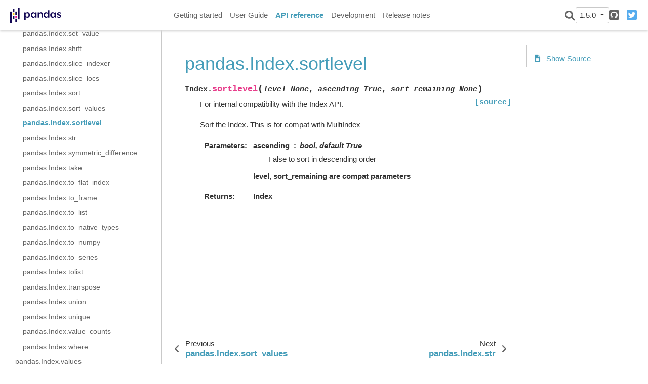

--- FILE ---
content_type: text/html
request_url: https://pandas.pydata.org/pandas-docs/version/1.5.0/reference/api/pandas.Index.sortlevel.html
body_size: 7182
content:

<!DOCTYPE html>

<html lang="en">
  <head>
    <meta charset="utf-8" />
    <meta name="viewport" content="width=device-width, initial-scale=1.0" /><meta name="generator" content="Docutils 0.17.1: http://docutils.sourceforge.net/" />

    <title>pandas.Index.sortlevel &#8212; pandas 1.5.0 documentation</title>
  <script>
    document.documentElement.dataset.mode = localStorage.getItem("mode") || "";
    document.documentElement.dataset.theme = localStorage.getItem("theme") || "light";
  </script>
  
  <!-- Loaded before other Sphinx assets -->
  <link href="../../_static/styles/theme.css?digest=9b1a4fa89bdd0e95b23b" rel="stylesheet">
<link href="../../_static/styles/pydata-sphinx-theme.css?digest=9b1a4fa89bdd0e95b23b" rel="stylesheet">

  
  <link rel="stylesheet"
    href="../../_static/vendor/fontawesome/6.1.2/css/all.min.css">
  <link rel="preload" as="font" type="font/woff2" crossorigin
    href="../../_static/vendor/fontawesome/6.1.2/webfonts/fa-solid-900.woff2">
  <link rel="preload" as="font" type="font/woff2" crossorigin
    href="../../_static/vendor/fontawesome/6.1.2/webfonts/fa-brands-400.woff2">

    <link rel="stylesheet" type="text/css" href="../../_static/pygments.css" />
    <link rel="stylesheet" type="text/css" href="../../_static/plot_directive.css" />
    <link rel="stylesheet" type="text/css" href="../../_static/copybutton.css" />
    <link rel="stylesheet" type="text/css" href="../../_static/panels-main.c949a650a448cc0ae9fd3441c0e17fb0.css" />
    <link rel="stylesheet" type="text/css" href="../../_static/panels-variables.06eb56fa6e07937060861dad626602ad.css" />
    <link rel="stylesheet" type="text/css" href="../../_static/css/getting_started.css" />
    <link rel="stylesheet" type="text/css" href="../../_static/css/pandas.css" />
  
  <!-- Pre-loaded scripts that we'll load fully later -->
  <link rel="preload" as="script" href="../../_static/scripts/pydata-sphinx-theme.js?digest=9b1a4fa89bdd0e95b23b">

    <script data-url_root="../../" id="documentation_options" src="../../_static/documentation_options.js"></script>
    <script src="../../_static/jquery.js"></script>
    <script src="../../_static/underscore.js"></script>
    <script src="../../_static/doctools.js"></script>
    <script src="../../_static/clipboard.min.js"></script>
    <script src="../../_static/copybutton.js"></script>
    <script src="../../_static/toggleprompt.js"></script>
    <script src="https://cdn.jsdelivr.net/npm/@jupyter-widgets/html-manager@^1.0.1/dist/embed-amd.js"></script>
    <script async="async" src="https://www.google-analytics.com/analytics.js"></script>
    <script>
                    window.ga = window.ga || function () {
                        (ga.q = ga.q || []).push(arguments) };
                    ga.l = +new Date;
                    ga('create', 'UA-27880019-2', 'auto');
                    ga('set', 'anonymizeIp', true);
                    ga('send', 'pageview');
                </script>
    <script>DOCUMENTATION_OPTIONS.pagename = 'reference/api/pandas.Index.sortlevel';</script>
    <script>
        DOCUMENTATION_OPTIONS.theme_switcher_json_url = '/versions.json';
        DOCUMENTATION_OPTIONS.theme_switcher_version_match = '1.5.0';
        </script>
    <link rel="shortcut icon" href="../../_static/favicon.ico"/>
    <link rel="index" title="Index" href="../../genindex.html" />
    <link rel="search" title="Search" href="../../search.html" />
    <link rel="next" title="pandas.Index.str" href="pandas.Index.str.html" />
    <link rel="prev" title="pandas.Index.sort_values" href="pandas.Index.sort_values.html" />
  <meta name="viewport" content="width=device-width, initial-scale=1" />
  <meta name="docsearch:language" content="en">
  </head>
  
  
  <body data-spy="scroll" data-target="#bd-toc-nav" data-offset="180" data-default-mode="">

  
  <input type="checkbox" class="sidebar-toggle" name="__primary" id="__primary">
  <label class="overlay overlay-primary" for="__primary"></label>

  
  <input type="checkbox" class="sidebar-toggle" name="__secondary" id="__secondary">
  <label class="overlay overlay-secondary" for="__secondary"></label>

  
  <div class="search-button__wrapper">
    <div class="search-button__overlay"></div>
    <div class="search-button__search-container">
      
<form class="bd-search d-flex align-items-center" action="../../search.html" method="get">
  <i class="icon fas fa-search"></i>
  <input type="search" class="form-control" name="q" id="search-input" placeholder="Search the docs ..." aria-label="Search the docs ..." autocomplete="off" autocorrect="off" autocapitalize="off" spellcheck="false">
  <span class="search-button__kbd-shortcut"><kbd class="kbd-shortcut__modifier">Ctrl</kbd>+<kbd>K</kbd></span>
</form>
    </div>
  </div>

  
  <nav class="bd-header navbar navbar-expand-lg bd-navbar" id="navbar-main"><div class="bd-header__inner bd-page-width">
  <label class="sidebar-toggle primary-toggle" for="__primary">
      <span class="fas fa-bars"></span>
  </label>
  <div id="navbar-start">
    
    
  


<a class="navbar-brand logo" href="../../index.html">

  
  
  
  
  
  
  

  
    <img src="../../_static/pandas.svg" class="logo__image only-light" alt="Logo image">
    <img src="https://pandas.pydata.org/static/img/pandas_white.svg" class="logo__image only-dark" alt="Logo image">
  
  
</a>
    
  </div>

  
  <div class="col-lg-9 navbar-header-items">
    <div id="navbar-center" class="mr-auto">
      
      <div class="navbar-center-item">
        <nav class="navbar-nav">
    <p class="sidebar-header-items__title" role="heading" aria-level="1" aria-label="Site Navigation">
        Site Navigation
    </p>
    <ul id="navbar-main-elements" class="navbar-nav">
        
                <li class="nav-item">
                    <a class="nav-link" href="../../getting_started/index.html">
                        Getting started
                    </a>
                </li>
                

                <li class="nav-item">
                    <a class="nav-link" href="../../user_guide/index.html">
                        User Guide
                    </a>
                </li>
                

                <li class="nav-item current active">
                    <a class="nav-link" href="../index.html">
                        API reference
                    </a>
                </li>
                

                <li class="nav-item">
                    <a class="nav-link" href="../../development/index.html">
                        Development
                    </a>
                </li>
                

                <li class="nav-item">
                    <a class="nav-link" href="../../whatsnew/index.html">
                        Release notes
                    </a>
                </li>
                
    </ul>
</nav>
      </div>
      
    </div>

    <div id="navbar-end">
      <div class="navbar-end-item navbar-end__search-button-container">
        
<button class="btn btn-sm navbar-btn search-button search-button__button" title="Search">
  <i class="fas fa-search"></i>
</button>
      </div>
      
      <div class="navbar-end-item">
        <div class="version-switcher__container dropdown">
    <button type="button" class="version-switcher__button btn btn-sm navbar-btn dropdown-toggle" data-toggle="dropdown">
        1.5.0  <!-- this text may get changed later by javascript -->
        <span class="caret"></span>
    </button>
    <div class="version-switcher__menu dropdown-menu list-group-flush py-0">
    <!-- dropdown will be populated by javascript on page load -->
    </div>
</div>
      </div>
      
      <div class="navbar-end-item">
        <ul id="navbar-icon-links" class="navbar-nav" aria-label="Icon Links">
        <li class="nav-item">
          
          
          
          
          
          
          <a href="https://github.com/pandas-dev/pandas" title="GitHub" class="nav-link" rel="noopener" target="_blank"><span><i class="fab fa-github-square"></i></span>
            <label class="sr-only">GitHub</label></a>
        </li>
        <li class="nav-item">
          
          
          
          
          
          
          <a href="https://twitter.com/pandas_dev" title="Twitter" class="nav-link" rel="noopener" target="_blank"><span><i class="fab fa-twitter-square"></i></span>
            <label class="sr-only">Twitter</label></a>
        </li>
      </ul>
      </div>
      
    </div>
  </div>


  
  <div class="search-button-container--mobile">
<button class="btn btn-sm navbar-btn search-button search-button__button" title="Search">
  <i class="fas fa-search"></i>
</button>
  </div>

  
  <label class="sidebar-toggle secondary-toggle" for="__secondary">
      <span class="fas fa-outdent"></span>
  </label>
  

</div>
  </nav>
  

  <div class="bd-container">
    <div class="bd-container__inner bd-page-width">
      
      <div class="bd-sidebar-primary bd-sidebar">
        
  
  <div class="sidebar-header-items sidebar-primary__section">
    
    
      <div class="sidebar-header-items__center">
      
      <div class="navbar-center-item">
        <nav class="navbar-nav">
    <p class="sidebar-header-items__title" role="heading" aria-level="1" aria-label="Site Navigation">
        Site Navigation
    </p>
    <ul id="navbar-main-elements" class="navbar-nav">
        
                <li class="nav-item">
                    <a class="nav-link" href="../../getting_started/index.html">
                        Getting started
                    </a>
                </li>
                

                <li class="nav-item">
                    <a class="nav-link" href="../../user_guide/index.html">
                        User Guide
                    </a>
                </li>
                

                <li class="nav-item current active">
                    <a class="nav-link" href="../index.html">
                        API reference
                    </a>
                </li>
                

                <li class="nav-item">
                    <a class="nav-link" href="../../development/index.html">
                        Development
                    </a>
                </li>
                

                <li class="nav-item">
                    <a class="nav-link" href="../../whatsnew/index.html">
                        Release notes
                    </a>
                </li>
                
    </ul>
</nav>
      </div>
      
      </div>
    

    
    
    <div class="sidebar-header-items__end">
      
      <div class="navbar-end-item">
        <div class="version-switcher__container dropdown">
    <button type="button" class="version-switcher__button btn btn-sm navbar-btn dropdown-toggle" data-toggle="dropdown">
        1.5.0  <!-- this text may get changed later by javascript -->
        <span class="caret"></span>
    </button>
    <div class="version-switcher__menu dropdown-menu list-group-flush py-0">
    <!-- dropdown will be populated by javascript on page load -->
    </div>
</div>
      </div>
      
      <div class="navbar-end-item">
        <ul id="navbar-icon-links" class="navbar-nav" aria-label="Icon Links">
        <li class="nav-item">
          
          
          
          
          
          
          <a href="https://github.com/pandas-dev/pandas" title="GitHub" class="nav-link" rel="noopener" target="_blank"><span><i class="fab fa-github-square"></i></span>
            <label class="sr-only">GitHub</label></a>
        </li>
        <li class="nav-item">
          
          
          
          
          
          
          <a href="https://twitter.com/pandas_dev" title="Twitter" class="nav-link" rel="noopener" target="_blank"><span><i class="fab fa-twitter-square"></i></span>
            <label class="sr-only">Twitter</label></a>
        </li>
      </ul>
      </div>
      
    </div>
    
  </div>

  
  <div class="sidebar-start-items sidebar-primary__section">
    <div class="sidebar-start-items__item"><nav class="bd-links" id="bd-docs-nav" aria-label="Main navigation">
  <div class="bd-toc-item navbar-nav">
    
    <ul class="current nav bd-sidenav">
 <li class="toctree-l1">
  <a class="reference internal" href="../io.html">
   Input/output
  </a>
 </li>
 <li class="toctree-l1">
  <a class="reference internal" href="../general_functions.html">
   General functions
  </a>
 </li>
 <li class="toctree-l1">
  <a class="reference internal" href="../series.html">
   Series
  </a>
 </li>
 <li class="toctree-l1">
  <a class="reference internal" href="../frame.html">
   DataFrame
  </a>
 </li>
 <li class="toctree-l1">
  <a class="reference internal" href="../arrays.html">
   pandas arrays, scalars, and data types
  </a>
 </li>
 <li class="toctree-l1 current active has-children">
  <a class="reference internal" href="../indexing.html">
   Index objects
  </a>
  <input checked="" class="toctree-checkbox" id="toctree-checkbox-1" name="toctree-checkbox-1" type="checkbox"/>
  <label class="toctree-toggle" for="toctree-checkbox-1">
   <i class="fas fa-chevron-down">
   </i>
  </label>
  <ul class="current">
   <li class="toctree-l2 current active has-children">
    <a class="reference internal" href="pandas.Index.html">
     pandas.Index
    </a>
    <input checked="" class="toctree-checkbox" id="toctree-checkbox-2" name="toctree-checkbox-2" type="checkbox"/>
    <label class="toctree-toggle" for="toctree-checkbox-2">
     <i class="fas fa-chevron-down">
     </i>
    </label>
    <ul class="current">
     <li class="toctree-l3">
      <a class="reference internal" href="pandas.Index.T.html">
       pandas.Index.T
      </a>
     </li>
     <li class="toctree-l3">
      <a class="reference internal" href="pandas.Index.array.html">
       pandas.Index.array
      </a>
     </li>
     <li class="toctree-l3">
      <a class="reference internal" href="pandas.Index.asi8.html">
       pandas.Index.asi8
      </a>
     </li>
     <li class="toctree-l3">
      <a class="reference internal" href="pandas.Index.dtype.html">
       pandas.Index.dtype
      </a>
     </li>
     <li class="toctree-l3">
      <a class="reference internal" href="pandas.Index.has_duplicates.html">
       pandas.Index.has_duplicates
      </a>
     </li>
     <li class="toctree-l3">
      <a class="reference internal" href="pandas.Index.hasnans.html">
       pandas.Index.hasnans
      </a>
     </li>
     <li class="toctree-l3">
      <a class="reference internal" href="pandas.Index.inferred_type.html">
       pandas.Index.inferred_type
      </a>
     </li>
     <li class="toctree-l3">
      <a class="reference internal" href="pandas.Index.is_all_dates.html">
       pandas.Index.is_all_dates
      </a>
     </li>
     <li class="toctree-l3">
      <a class="reference internal" href="pandas.Index.is_monotonic.html">
       pandas.Index.is_monotonic
      </a>
     </li>
     <li class="toctree-l3">
      <a class="reference internal" href="pandas.Index.is_monotonic_decreasing.html">
       pandas.Index.is_monotonic_decreasing
      </a>
     </li>
     <li class="toctree-l3">
      <a class="reference internal" href="pandas.Index.is_monotonic_increasing.html">
       pandas.Index.is_monotonic_increasing
      </a>
     </li>
     <li class="toctree-l3">
      <a class="reference internal" href="pandas.Index.is_unique.html">
       pandas.Index.is_unique
      </a>
     </li>
     <li class="toctree-l3">
      <a class="reference internal" href="pandas.Index.name.html">
       pandas.Index.name
      </a>
     </li>
     <li class="toctree-l3">
      <a class="reference internal" href="pandas.Index.nbytes.html">
       pandas.Index.nbytes
      </a>
     </li>
     <li class="toctree-l3">
      <a class="reference internal" href="pandas.Index.ndim.html">
       pandas.Index.ndim
      </a>
     </li>
     <li class="toctree-l3">
      <a class="reference internal" href="pandas.Index.nlevels.html">
       pandas.Index.nlevels
      </a>
     </li>
     <li class="toctree-l3">
      <a class="reference internal" href="pandas.Index.shape.html">
       pandas.Index.shape
      </a>
     </li>
     <li class="toctree-l3">
      <a class="reference internal" href="pandas.Index.size.html">
       pandas.Index.size
      </a>
     </li>
     <li class="toctree-l3">
      <a class="reference internal" href="pandas.Index.values.html">
       pandas.Index.values
      </a>
     </li>
     <li class="toctree-l3">
      <a class="reference internal" href="pandas.Index.all.html">
       pandas.Index.all
      </a>
     </li>
     <li class="toctree-l3">
      <a class="reference internal" href="pandas.Index.any.html">
       pandas.Index.any
      </a>
     </li>
     <li class="toctree-l3">
      <a class="reference internal" href="pandas.Index.append.html">
       pandas.Index.append
      </a>
     </li>
     <li class="toctree-l3">
      <a class="reference internal" href="pandas.Index.argmax.html">
       pandas.Index.argmax
      </a>
     </li>
     <li class="toctree-l3">
      <a class="reference internal" href="pandas.Index.argmin.html">
       pandas.Index.argmin
      </a>
     </li>
     <li class="toctree-l3">
      <a class="reference internal" href="pandas.Index.argsort.html">
       pandas.Index.argsort
      </a>
     </li>
     <li class="toctree-l3">
      <a class="reference internal" href="pandas.Index.asof.html">
       pandas.Index.asof
      </a>
     </li>
     <li class="toctree-l3">
      <a class="reference internal" href="pandas.Index.asof_locs.html">
       pandas.Index.asof_locs
      </a>
     </li>
     <li class="toctree-l3">
      <a class="reference internal" href="pandas.Index.astype.html">
       pandas.Index.astype
      </a>
     </li>
     <li class="toctree-l3">
      <a class="reference internal" href="pandas.Index.copy.html">
       pandas.Index.copy
      </a>
     </li>
     <li class="toctree-l3">
      <a class="reference internal" href="pandas.Index.delete.html">
       pandas.Index.delete
      </a>
     </li>
     <li class="toctree-l3">
      <a class="reference internal" href="pandas.Index.difference.html">
       pandas.Index.difference
      </a>
     </li>
     <li class="toctree-l3">
      <a class="reference internal" href="pandas.Index.drop.html">
       pandas.Index.drop
      </a>
     </li>
     <li class="toctree-l3">
      <a class="reference internal" href="pandas.Index.drop_duplicates.html">
       pandas.Index.drop_duplicates
      </a>
     </li>
     <li class="toctree-l3">
      <a class="reference internal" href="pandas.Index.droplevel.html">
       pandas.Index.droplevel
      </a>
     </li>
     <li class="toctree-l3">
      <a class="reference internal" href="pandas.Index.dropna.html">
       pandas.Index.dropna
      </a>
     </li>
     <li class="toctree-l3">
      <a class="reference internal" href="pandas.Index.duplicated.html">
       pandas.Index.duplicated
      </a>
     </li>
     <li class="toctree-l3">
      <a class="reference internal" href="pandas.Index.equals.html">
       pandas.Index.equals
      </a>
     </li>
     <li class="toctree-l3">
      <a class="reference internal" href="pandas.Index.factorize.html">
       pandas.Index.factorize
      </a>
     </li>
     <li class="toctree-l3">
      <a class="reference internal" href="pandas.Index.fillna.html">
       pandas.Index.fillna
      </a>
     </li>
     <li class="toctree-l3">
      <a class="reference internal" href="pandas.Index.format.html">
       pandas.Index.format
      </a>
     </li>
     <li class="toctree-l3">
      <a class="reference internal" href="pandas.Index.get_indexer.html">
       pandas.Index.get_indexer
      </a>
     </li>
     <li class="toctree-l3">
      <a class="reference internal" href="pandas.Index.get_indexer_for.html">
       pandas.Index.get_indexer_for
      </a>
     </li>
     <li class="toctree-l3">
      <a class="reference internal" href="pandas.Index.get_indexer_non_unique.html">
       pandas.Index.get_indexer_non_unique
      </a>
     </li>
     <li class="toctree-l3">
      <a class="reference internal" href="pandas.Index.get_level_values.html">
       pandas.Index.get_level_values
      </a>
     </li>
     <li class="toctree-l3">
      <a class="reference internal" href="pandas.Index.get_loc.html">
       pandas.Index.get_loc
      </a>
     </li>
     <li class="toctree-l3">
      <a class="reference internal" href="pandas.Index.get_slice_bound.html">
       pandas.Index.get_slice_bound
      </a>
     </li>
     <li class="toctree-l3">
      <a class="reference internal" href="pandas.Index.get_value.html">
       pandas.Index.get_value
      </a>
     </li>
     <li class="toctree-l3">
      <a class="reference internal" href="pandas.Index.groupby.html">
       pandas.Index.groupby
      </a>
     </li>
     <li class="toctree-l3">
      <a class="reference internal" href="pandas.Index.holds_integer.html">
       pandas.Index.holds_integer
      </a>
     </li>
     <li class="toctree-l3">
      <a class="reference internal" href="pandas.Index.identical.html">
       pandas.Index.identical
      </a>
     </li>
     <li class="toctree-l3">
      <a class="reference internal" href="pandas.Index.insert.html">
       pandas.Index.insert
      </a>
     </li>
     <li class="toctree-l3">
      <a class="reference internal" href="pandas.Index.intersection.html">
       pandas.Index.intersection
      </a>
     </li>
     <li class="toctree-l3">
      <a class="reference internal" href="pandas.Index.is_.html">
       pandas.Index.is_
      </a>
     </li>
     <li class="toctree-l3">
      <a class="reference internal" href="pandas.Index.is_boolean.html">
       pandas.Index.is_boolean
      </a>
     </li>
     <li class="toctree-l3">
      <a class="reference internal" href="pandas.Index.is_categorical.html">
       pandas.Index.is_categorical
      </a>
     </li>
     <li class="toctree-l3">
      <a class="reference internal" href="pandas.Index.is_floating.html">
       pandas.Index.is_floating
      </a>
     </li>
     <li class="toctree-l3">
      <a class="reference internal" href="pandas.Index.is_integer.html">
       pandas.Index.is_integer
      </a>
     </li>
     <li class="toctree-l3">
      <a class="reference internal" href="pandas.Index.is_interval.html">
       pandas.Index.is_interval
      </a>
     </li>
     <li class="toctree-l3">
      <a class="reference internal" href="pandas.Index.is_mixed.html">
       pandas.Index.is_mixed
      </a>
     </li>
     <li class="toctree-l3">
      <a class="reference internal" href="pandas.Index.is_numeric.html">
       pandas.Index.is_numeric
      </a>
     </li>
     <li class="toctree-l3">
      <a class="reference internal" href="pandas.Index.is_object.html">
       pandas.Index.is_object
      </a>
     </li>
     <li class="toctree-l3">
      <a class="reference internal" href="pandas.Index.is_type_compatible.html">
       pandas.Index.is_type_compatible
      </a>
     </li>
     <li class="toctree-l3">
      <a class="reference internal" href="pandas.Index.isin.html">
       pandas.Index.isin
      </a>
     </li>
     <li class="toctree-l3">
      <a class="reference internal" href="pandas.Index.isna.html">
       pandas.Index.isna
      </a>
     </li>
     <li class="toctree-l3">
      <a class="reference internal" href="pandas.Index.isnull.html">
       pandas.Index.isnull
      </a>
     </li>
     <li class="toctree-l3">
      <a class="reference internal" href="pandas.Index.item.html">
       pandas.Index.item
      </a>
     </li>
     <li class="toctree-l3">
      <a class="reference internal" href="pandas.Index.join.html">
       pandas.Index.join
      </a>
     </li>
     <li class="toctree-l3">
      <a class="reference internal" href="pandas.Index.map.html">
       pandas.Index.map
      </a>
     </li>
     <li class="toctree-l3">
      <a class="reference internal" href="pandas.Index.max.html">
       pandas.Index.max
      </a>
     </li>
     <li class="toctree-l3">
      <a class="reference internal" href="pandas.Index.memory_usage.html">
       pandas.Index.memory_usage
      </a>
     </li>
     <li class="toctree-l3">
      <a class="reference internal" href="pandas.Index.min.html">
       pandas.Index.min
      </a>
     </li>
     <li class="toctree-l3">
      <a class="reference internal" href="pandas.Index.notna.html">
       pandas.Index.notna
      </a>
     </li>
     <li class="toctree-l3">
      <a class="reference internal" href="pandas.Index.notnull.html">
       pandas.Index.notnull
      </a>
     </li>
     <li class="toctree-l3">
      <a class="reference internal" href="pandas.Index.nunique.html">
       pandas.Index.nunique
      </a>
     </li>
     <li class="toctree-l3">
      <a class="reference internal" href="pandas.Index.putmask.html">
       pandas.Index.putmask
      </a>
     </li>
     <li class="toctree-l3">
      <a class="reference internal" href="pandas.Index.ravel.html">
       pandas.Index.ravel
      </a>
     </li>
     <li class="toctree-l3">
      <a class="reference internal" href="pandas.Index.reindex.html">
       pandas.Index.reindex
      </a>
     </li>
     <li class="toctree-l3">
      <a class="reference internal" href="pandas.Index.rename.html">
       pandas.Index.rename
      </a>
     </li>
     <li class="toctree-l3">
      <a class="reference internal" href="pandas.Index.repeat.html">
       pandas.Index.repeat
      </a>
     </li>
     <li class="toctree-l3">
      <a class="reference internal" href="pandas.Index.searchsorted.html">
       pandas.Index.searchsorted
      </a>
     </li>
     <li class="toctree-l3">
      <a class="reference internal" href="pandas.Index.set_names.html">
       pandas.Index.set_names
      </a>
     </li>
     <li class="toctree-l3">
      <a class="reference internal" href="pandas.Index.set_value.html">
       pandas.Index.set_value
      </a>
     </li>
     <li class="toctree-l3">
      <a class="reference internal" href="pandas.Index.shift.html">
       pandas.Index.shift
      </a>
     </li>
     <li class="toctree-l3">
      <a class="reference internal" href="pandas.Index.slice_indexer.html">
       pandas.Index.slice_indexer
      </a>
     </li>
     <li class="toctree-l3">
      <a class="reference internal" href="pandas.Index.slice_locs.html">
       pandas.Index.slice_locs
      </a>
     </li>
     <li class="toctree-l3">
      <a class="reference internal" href="pandas.Index.sort.html">
       pandas.Index.sort
      </a>
     </li>
     <li class="toctree-l3">
      <a class="reference internal" href="pandas.Index.sort_values.html">
       pandas.Index.sort_values
      </a>
     </li>
     <li class="toctree-l3 current active">
      <a class="current reference internal" href="#">
       pandas.Index.sortlevel
      </a>
     </li>
     <li class="toctree-l3">
      <a class="reference internal" href="pandas.Index.str.html">
       pandas.Index.str
      </a>
     </li>
     <li class="toctree-l3">
      <a class="reference internal" href="pandas.Index.symmetric_difference.html">
       pandas.Index.symmetric_difference
      </a>
     </li>
     <li class="toctree-l3">
      <a class="reference internal" href="pandas.Index.take.html">
       pandas.Index.take
      </a>
     </li>
     <li class="toctree-l3">
      <a class="reference internal" href="pandas.Index.to_flat_index.html">
       pandas.Index.to_flat_index
      </a>
     </li>
     <li class="toctree-l3">
      <a class="reference internal" href="pandas.Index.to_frame.html">
       pandas.Index.to_frame
      </a>
     </li>
     <li class="toctree-l3">
      <a class="reference internal" href="pandas.Index.to_list.html">
       pandas.Index.to_list
      </a>
     </li>
     <li class="toctree-l3">
      <a class="reference internal" href="pandas.Index.to_native_types.html">
       pandas.Index.to_native_types
      </a>
     </li>
     <li class="toctree-l3">
      <a class="reference internal" href="pandas.Index.to_numpy.html">
       pandas.Index.to_numpy
      </a>
     </li>
     <li class="toctree-l3">
      <a class="reference internal" href="pandas.Index.to_series.html">
       pandas.Index.to_series
      </a>
     </li>
     <li class="toctree-l3">
      <a class="reference internal" href="pandas.Index.tolist.html">
       pandas.Index.tolist
      </a>
     </li>
     <li class="toctree-l3">
      <a class="reference internal" href="pandas.Index.transpose.html">
       pandas.Index.transpose
      </a>
     </li>
     <li class="toctree-l3">
      <a class="reference internal" href="pandas.Index.union.html">
       pandas.Index.union
      </a>
     </li>
     <li class="toctree-l3">
      <a class="reference internal" href="pandas.Index.unique.html">
       pandas.Index.unique
      </a>
     </li>
     <li class="toctree-l3">
      <a class="reference internal" href="pandas.Index.value_counts.html">
       pandas.Index.value_counts
      </a>
     </li>
     <li class="toctree-l3">
      <a class="reference internal" href="pandas.Index.where.html">
       pandas.Index.where
      </a>
     </li>
    </ul>
   </li>
   <li class="toctree-l2">
    <a class="reference internal" href="pandas.Index.values.html">
     pandas.Index.values
    </a>
   </li>
   <li class="toctree-l2">
    <a class="reference internal" href="pandas.Index.is_monotonic.html">
     pandas.Index.is_monotonic
    </a>
   </li>
   <li class="toctree-l2">
    <a class="reference internal" href="pandas.Index.is_monotonic_increasing.html">
     pandas.Index.is_monotonic_increasing
    </a>
   </li>
   <li class="toctree-l2">
    <a class="reference internal" href="pandas.Index.is_monotonic_decreasing.html">
     pandas.Index.is_monotonic_decreasing
    </a>
   </li>
   <li class="toctree-l2">
    <a class="reference internal" href="pandas.Index.is_unique.html">
     pandas.Index.is_unique
    </a>
   </li>
   <li class="toctree-l2">
    <a class="reference internal" href="pandas.Index.has_duplicates.html">
     pandas.Index.has_duplicates
    </a>
   </li>
   <li class="toctree-l2">
    <a class="reference internal" href="pandas.Index.hasnans.html">
     pandas.Index.hasnans
    </a>
   </li>
   <li class="toctree-l2">
    <a class="reference internal" href="pandas.Index.dtype.html">
     pandas.Index.dtype
    </a>
   </li>
   <li class="toctree-l2">
    <a class="reference internal" href="pandas.Index.inferred_type.html">
     pandas.Index.inferred_type
    </a>
   </li>
   <li class="toctree-l2">
    <a class="reference internal" href="pandas.Index.is_all_dates.html">
     pandas.Index.is_all_dates
    </a>
   </li>
   <li class="toctree-l2">
    <a class="reference internal" href="pandas.Index.shape.html">
     pandas.Index.shape
    </a>
   </li>
   <li class="toctree-l2">
    <a class="reference internal" href="pandas.Index.name.html">
     pandas.Index.name
    </a>
   </li>
   <li class="toctree-l2">
    <a class="reference internal" href="pandas.Index.names.html">
     pandas.Index.names
    </a>
   </li>
   <li class="toctree-l2">
    <a class="reference internal" href="pandas.Index.nbytes.html">
     pandas.Index.nbytes
    </a>
   </li>
   <li class="toctree-l2">
    <a class="reference internal" href="pandas.Index.ndim.html">
     pandas.Index.ndim
    </a>
   </li>
   <li class="toctree-l2">
    <a class="reference internal" href="pandas.Index.size.html">
     pandas.Index.size
    </a>
   </li>
   <li class="toctree-l2">
    <a class="reference internal" href="pandas.Index.empty.html">
     pandas.Index.empty
    </a>
   </li>
   <li class="toctree-l2">
    <a class="reference internal" href="pandas.Index.T.html">
     pandas.Index.T
    </a>
   </li>
   <li class="toctree-l2">
    <a class="reference internal" href="pandas.Index.memory_usage.html">
     pandas.Index.memory_usage
    </a>
   </li>
   <li class="toctree-l2">
    <a class="reference internal" href="pandas.Index.all.html">
     pandas.Index.all
    </a>
   </li>
   <li class="toctree-l2">
    <a class="reference internal" href="pandas.Index.any.html">
     pandas.Index.any
    </a>
   </li>
   <li class="toctree-l2">
    <a class="reference internal" href="pandas.Index.argmin.html">
     pandas.Index.argmin
    </a>
   </li>
   <li class="toctree-l2">
    <a class="reference internal" href="pandas.Index.argmax.html">
     pandas.Index.argmax
    </a>
   </li>
   <li class="toctree-l2">
    <a class="reference internal" href="pandas.Index.copy.html">
     pandas.Index.copy
    </a>
   </li>
   <li class="toctree-l2">
    <a class="reference internal" href="pandas.Index.delete.html">
     pandas.Index.delete
    </a>
   </li>
   <li class="toctree-l2">
    <a class="reference internal" href="pandas.Index.drop.html">
     pandas.Index.drop
    </a>
   </li>
   <li class="toctree-l2">
    <a class="reference internal" href="pandas.Index.drop_duplicates.html">
     pandas.Index.drop_duplicates
    </a>
   </li>
   <li class="toctree-l2">
    <a class="reference internal" href="pandas.Index.duplicated.html">
     pandas.Index.duplicated
    </a>
   </li>
   <li class="toctree-l2">
    <a class="reference internal" href="pandas.Index.equals.html">
     pandas.Index.equals
    </a>
   </li>
   <li class="toctree-l2">
    <a class="reference internal" href="pandas.Index.factorize.html">
     pandas.Index.factorize
    </a>
   </li>
   <li class="toctree-l2">
    <a class="reference internal" href="pandas.Index.identical.html">
     pandas.Index.identical
    </a>
   </li>
   <li class="toctree-l2">
    <a class="reference internal" href="pandas.Index.insert.html">
     pandas.Index.insert
    </a>
   </li>
   <li class="toctree-l2">
    <a class="reference internal" href="pandas.Index.is_.html">
     pandas.Index.is_
    </a>
   </li>
   <li class="toctree-l2">
    <a class="reference internal" href="pandas.Index.is_boolean.html">
     pandas.Index.is_boolean
    </a>
   </li>
   <li class="toctree-l2">
    <a class="reference internal" href="pandas.Index.is_categorical.html">
     pandas.Index.is_categorical
    </a>
   </li>
   <li class="toctree-l2">
    <a class="reference internal" href="pandas.Index.is_floating.html">
     pandas.Index.is_floating
    </a>
   </li>
   <li class="toctree-l2">
    <a class="reference internal" href="pandas.Index.is_integer.html">
     pandas.Index.is_integer
    </a>
   </li>
   <li class="toctree-l2">
    <a class="reference internal" href="pandas.Index.is_interval.html">
     pandas.Index.is_interval
    </a>
   </li>
   <li class="toctree-l2">
    <a class="reference internal" href="pandas.Index.is_mixed.html">
     pandas.Index.is_mixed
    </a>
   </li>
   <li class="toctree-l2">
    <a class="reference internal" href="pandas.Index.is_numeric.html">
     pandas.Index.is_numeric
    </a>
   </li>
   <li class="toctree-l2">
    <a class="reference internal" href="pandas.Index.is_object.html">
     pandas.Index.is_object
    </a>
   </li>
   <li class="toctree-l2">
    <a class="reference internal" href="pandas.Index.min.html">
     pandas.Index.min
    </a>
   </li>
   <li class="toctree-l2">
    <a class="reference internal" href="pandas.Index.max.html">
     pandas.Index.max
    </a>
   </li>
   <li class="toctree-l2">
    <a class="reference internal" href="pandas.Index.reindex.html">
     pandas.Index.reindex
    </a>
   </li>
   <li class="toctree-l2">
    <a class="reference internal" href="pandas.Index.rename.html">
     pandas.Index.rename
    </a>
   </li>
   <li class="toctree-l2">
    <a class="reference internal" href="pandas.Index.repeat.html">
     pandas.Index.repeat
    </a>
   </li>
   <li class="toctree-l2">
    <a class="reference internal" href="pandas.Index.where.html">
     pandas.Index.where
    </a>
   </li>
   <li class="toctree-l2">
    <a class="reference internal" href="pandas.Index.take.html">
     pandas.Index.take
    </a>
   </li>
   <li class="toctree-l2">
    <a class="reference internal" href="pandas.Index.putmask.html">
     pandas.Index.putmask
    </a>
   </li>
   <li class="toctree-l2">
    <a class="reference internal" href="pandas.Index.unique.html">
     pandas.Index.unique
    </a>
   </li>
   <li class="toctree-l2">
    <a class="reference internal" href="pandas.Index.nunique.html">
     pandas.Index.nunique
    </a>
   </li>
   <li class="toctree-l2">
    <a class="reference internal" href="pandas.Index.value_counts.html">
     pandas.Index.value_counts
    </a>
   </li>
   <li class="toctree-l2">
    <a class="reference internal" href="pandas.Index.set_names.html">
     pandas.Index.set_names
    </a>
   </li>
   <li class="toctree-l2">
    <a class="reference internal" href="pandas.Index.droplevel.html">
     pandas.Index.droplevel
    </a>
   </li>
   <li class="toctree-l2">
    <a class="reference internal" href="pandas.Index.fillna.html">
     pandas.Index.fillna
    </a>
   </li>
   <li class="toctree-l2">
    <a class="reference internal" href="pandas.Index.dropna.html">
     pandas.Index.dropna
    </a>
   </li>
   <li class="toctree-l2">
    <a class="reference internal" href="pandas.Index.isna.html">
     pandas.Index.isna
    </a>
   </li>
   <li class="toctree-l2">
    <a class="reference internal" href="pandas.Index.notna.html">
     pandas.Index.notna
    </a>
   </li>
   <li class="toctree-l2">
    <a class="reference internal" href="pandas.Index.astype.html">
     pandas.Index.astype
    </a>
   </li>
   <li class="toctree-l2">
    <a class="reference internal" href="pandas.Index.item.html">
     pandas.Index.item
    </a>
   </li>
   <li class="toctree-l2">
    <a class="reference internal" href="pandas.Index.map.html">
     pandas.Index.map
    </a>
   </li>
   <li class="toctree-l2">
    <a class="reference internal" href="pandas.Index.ravel.html">
     pandas.Index.ravel
    </a>
   </li>
   <li class="toctree-l2">
    <a class="reference internal" href="pandas.Index.to_list.html">
     pandas.Index.to_list
    </a>
   </li>
   <li class="toctree-l2">
    <a class="reference internal" href="pandas.Index.to_native_types.html">
     pandas.Index.to_native_types
    </a>
   </li>
   <li class="toctree-l2">
    <a class="reference internal" href="pandas.Index.to_series.html">
     pandas.Index.to_series
    </a>
   </li>
   <li class="toctree-l2">
    <a class="reference internal" href="pandas.Index.to_frame.html">
     pandas.Index.to_frame
    </a>
   </li>
   <li class="toctree-l2">
    <a class="reference internal" href="pandas.Index.view.html">
     pandas.Index.view
    </a>
   </li>
   <li class="toctree-l2">
    <a class="reference internal" href="pandas.Index.argsort.html">
     pandas.Index.argsort
    </a>
   </li>
   <li class="toctree-l2">
    <a class="reference internal" href="pandas.Index.searchsorted.html">
     pandas.Index.searchsorted
    </a>
   </li>
   <li class="toctree-l2">
    <a class="reference internal" href="pandas.Index.sort_values.html">
     pandas.Index.sort_values
    </a>
   </li>
   <li class="toctree-l2">
    <a class="reference internal" href="pandas.Index.shift.html">
     pandas.Index.shift
    </a>
   </li>
   <li class="toctree-l2">
    <a class="reference internal" href="pandas.Index.append.html">
     pandas.Index.append
    </a>
   </li>
   <li class="toctree-l2">
    <a class="reference internal" href="pandas.Index.join.html">
     pandas.Index.join
    </a>
   </li>
   <li class="toctree-l2">
    <a class="reference internal" href="pandas.Index.intersection.html">
     pandas.Index.intersection
    </a>
   </li>
   <li class="toctree-l2">
    <a class="reference internal" href="pandas.Index.union.html">
     pandas.Index.union
    </a>
   </li>
   <li class="toctree-l2">
    <a class="reference internal" href="pandas.Index.difference.html">
     pandas.Index.difference
    </a>
   </li>
   <li class="toctree-l2">
    <a class="reference internal" href="pandas.Index.symmetric_difference.html">
     pandas.Index.symmetric_difference
    </a>
   </li>
   <li class="toctree-l2">
    <a class="reference internal" href="pandas.Index.asof.html">
     pandas.Index.asof
    </a>
   </li>
   <li class="toctree-l2">
    <a class="reference internal" href="pandas.Index.asof_locs.html">
     pandas.Index.asof_locs
    </a>
   </li>
   <li class="toctree-l2">
    <a class="reference internal" href="pandas.Index.get_indexer.html">
     pandas.Index.get_indexer
    </a>
   </li>
   <li class="toctree-l2">
    <a class="reference internal" href="pandas.Index.get_indexer_for.html">
     pandas.Index.get_indexer_for
    </a>
   </li>
   <li class="toctree-l2">
    <a class="reference internal" href="pandas.Index.get_indexer_non_unique.html">
     pandas.Index.get_indexer_non_unique
    </a>
   </li>
   <li class="toctree-l2">
    <a class="reference internal" href="pandas.Index.get_level_values.html">
     pandas.Index.get_level_values
    </a>
   </li>
   <li class="toctree-l2">
    <a class="reference internal" href="pandas.Index.get_loc.html">
     pandas.Index.get_loc
    </a>
   </li>
   <li class="toctree-l2">
    <a class="reference internal" href="pandas.Index.get_slice_bound.html">
     pandas.Index.get_slice_bound
    </a>
   </li>
   <li class="toctree-l2">
    <a class="reference internal" href="pandas.Index.get_value.html">
     pandas.Index.get_value
    </a>
   </li>
   <li class="toctree-l2">
    <a class="reference internal" href="pandas.Index.isin.html">
     pandas.Index.isin
    </a>
   </li>
   <li class="toctree-l2">
    <a class="reference internal" href="pandas.Index.slice_indexer.html">
     pandas.Index.slice_indexer
    </a>
   </li>
   <li class="toctree-l2">
    <a class="reference internal" href="pandas.Index.slice_locs.html">
     pandas.Index.slice_locs
    </a>
   </li>
   <li class="toctree-l2">
    <a class="reference internal" href="pandas.RangeIndex.html">
     pandas.RangeIndex
    </a>
   </li>
   <li class="toctree-l2">
    <a class="reference internal" href="pandas.Int64Index.html">
     pandas.Int64Index
    </a>
   </li>
   <li class="toctree-l2">
    <a class="reference internal" href="pandas.UInt64Index.html">
     pandas.UInt64Index
    </a>
   </li>
   <li class="toctree-l2">
    <a class="reference internal" href="pandas.Float64Index.html">
     pandas.Float64Index
    </a>
   </li>
   <li class="toctree-l2">
    <a class="reference internal" href="pandas.RangeIndex.start.html">
     pandas.RangeIndex.start
    </a>
   </li>
   <li class="toctree-l2">
    <a class="reference internal" href="pandas.RangeIndex.stop.html">
     pandas.RangeIndex.stop
    </a>
   </li>
   <li class="toctree-l2">
    <a class="reference internal" href="pandas.RangeIndex.step.html">
     pandas.RangeIndex.step
    </a>
   </li>
   <li class="toctree-l2">
    <a class="reference internal" href="pandas.RangeIndex.from_range.html">
     pandas.RangeIndex.from_range
    </a>
   </li>
   <li class="toctree-l2">
    <a class="reference internal" href="pandas.CategoricalIndex.html">
     pandas.CategoricalIndex
    </a>
   </li>
   <li class="toctree-l2">
    <a class="reference internal" href="pandas.CategoricalIndex.codes.html">
     pandas.CategoricalIndex.codes
    </a>
   </li>
   <li class="toctree-l2">
    <a class="reference internal" href="pandas.CategoricalIndex.categories.html">
     pandas.CategoricalIndex.categories
    </a>
   </li>
   <li class="toctree-l2">
    <a class="reference internal" href="pandas.CategoricalIndex.ordered.html">
     pandas.CategoricalIndex.ordered
    </a>
   </li>
   <li class="toctree-l2">
    <a class="reference internal" href="pandas.CategoricalIndex.rename_categories.html">
     pandas.CategoricalIndex.rename_categories
    </a>
   </li>
   <li class="toctree-l2">
    <a class="reference internal" href="pandas.CategoricalIndex.reorder_categories.html">
     pandas.CategoricalIndex.reorder_categories
    </a>
   </li>
   <li class="toctree-l2">
    <a class="reference internal" href="pandas.CategoricalIndex.add_categories.html">
     pandas.CategoricalIndex.add_categories
    </a>
   </li>
   <li class="toctree-l2">
    <a class="reference internal" href="pandas.CategoricalIndex.remove_categories.html">
     pandas.CategoricalIndex.remove_categories
    </a>
   </li>
   <li class="toctree-l2">
    <a class="reference internal" href="pandas.CategoricalIndex.remove_unused_categories.html">
     pandas.CategoricalIndex.remove_unused_categories
    </a>
   </li>
   <li class="toctree-l2">
    <a class="reference internal" href="pandas.CategoricalIndex.set_categories.html">
     pandas.CategoricalIndex.set_categories
    </a>
   </li>
   <li class="toctree-l2">
    <a class="reference internal" href="pandas.CategoricalIndex.as_ordered.html">
     pandas.CategoricalIndex.as_ordered
    </a>
   </li>
   <li class="toctree-l2">
    <a class="reference internal" href="pandas.CategoricalIndex.as_unordered.html">
     pandas.CategoricalIndex.as_unordered
    </a>
   </li>
   <li class="toctree-l2">
    <a class="reference internal" href="pandas.CategoricalIndex.map.html">
     pandas.CategoricalIndex.map
    </a>
   </li>
   <li class="toctree-l2">
    <a class="reference internal" href="pandas.CategoricalIndex.equals.html">
     pandas.CategoricalIndex.equals
    </a>
   </li>
   <li class="toctree-l2">
    <a class="reference internal" href="pandas.IntervalIndex.html">
     pandas.IntervalIndex
    </a>
   </li>
   <li class="toctree-l2">
    <a class="reference internal" href="pandas.IntervalIndex.from_arrays.html">
     pandas.IntervalIndex.from_arrays
    </a>
   </li>
   <li class="toctree-l2">
    <a class="reference internal" href="pandas.IntervalIndex.from_tuples.html">
     pandas.IntervalIndex.from_tuples
    </a>
   </li>
   <li class="toctree-l2">
    <a class="reference internal" href="pandas.IntervalIndex.from_breaks.html">
     pandas.IntervalIndex.from_breaks
    </a>
   </li>
   <li class="toctree-l2">
    <a class="reference internal" href="pandas.IntervalIndex.left.html">
     pandas.IntervalIndex.left
    </a>
   </li>
   <li class="toctree-l2">
    <a class="reference internal" href="pandas.IntervalIndex.right.html">
     pandas.IntervalIndex.right
    </a>
   </li>
   <li class="toctree-l2">
    <a class="reference internal" href="pandas.IntervalIndex.mid.html">
     pandas.IntervalIndex.mid
    </a>
   </li>
   <li class="toctree-l2">
    <a class="reference internal" href="pandas.IntervalIndex.closed.html">
     pandas.IntervalIndex.closed
    </a>
   </li>
   <li class="toctree-l2">
    <a class="reference internal" href="pandas.IntervalIndex.length.html">
     pandas.IntervalIndex.length
    </a>
   </li>
   <li class="toctree-l2">
    <a class="reference internal" href="pandas.IntervalIndex.values.html">
     pandas.IntervalIndex.values
    </a>
   </li>
   <li class="toctree-l2">
    <a class="reference internal" href="pandas.IntervalIndex.is_empty.html">
     pandas.IntervalIndex.is_empty
    </a>
   </li>
   <li class="toctree-l2">
    <a class="reference internal" href="pandas.IntervalIndex.is_non_overlapping_monotonic.html">
     pandas.IntervalIndex.is_non_overlapping_monotonic
    </a>
   </li>
   <li class="toctree-l2">
    <a class="reference internal" href="pandas.IntervalIndex.is_overlapping.html">
     pandas.IntervalIndex.is_overlapping
    </a>
   </li>
   <li class="toctree-l2">
    <a class="reference internal" href="pandas.IntervalIndex.get_loc.html">
     pandas.IntervalIndex.get_loc
    </a>
   </li>
   <li class="toctree-l2">
    <a class="reference internal" href="pandas.IntervalIndex.get_indexer.html">
     pandas.IntervalIndex.get_indexer
    </a>
   </li>
   <li class="toctree-l2">
    <a class="reference internal" href="pandas.IntervalIndex.set_closed.html">
     pandas.IntervalIndex.set_closed
    </a>
   </li>
   <li class="toctree-l2">
    <a class="reference internal" href="pandas.IntervalIndex.contains.html">
     pandas.IntervalIndex.contains
    </a>
   </li>
   <li class="toctree-l2">
    <a class="reference internal" href="pandas.IntervalIndex.overlaps.html">
     pandas.IntervalIndex.overlaps
    </a>
   </li>
   <li class="toctree-l2">
    <a class="reference internal" href="pandas.IntervalIndex.to_tuples.html">
     pandas.IntervalIndex.to_tuples
    </a>
   </li>
   <li class="toctree-l2">
    <a class="reference internal" href="pandas.MultiIndex.html">
     pandas.MultiIndex
    </a>
   </li>
   <li class="toctree-l2">
    <a class="reference internal" href="pandas.IndexSlice.html">
     pandas.IndexSlice
    </a>
   </li>
   <li class="toctree-l2">
    <a class="reference internal" href="pandas.MultiIndex.from_arrays.html">
     pandas.MultiIndex.from_arrays
    </a>
   </li>
   <li class="toctree-l2">
    <a class="reference internal" href="pandas.MultiIndex.from_tuples.html">
     pandas.MultiIndex.from_tuples
    </a>
   </li>
   <li class="toctree-l2">
    <a class="reference internal" href="pandas.MultiIndex.from_product.html">
     pandas.MultiIndex.from_product
    </a>
   </li>
   <li class="toctree-l2">
    <a class="reference internal" href="pandas.MultiIndex.from_frame.html">
     pandas.MultiIndex.from_frame
    </a>
   </li>
   <li class="toctree-l2">
    <a class="reference internal" href="pandas.MultiIndex.names.html">
     pandas.MultiIndex.names
    </a>
   </li>
   <li class="toctree-l2">
    <a class="reference internal" href="pandas.MultiIndex.levels.html">
     pandas.MultiIndex.levels
    </a>
   </li>
   <li class="toctree-l2">
    <a class="reference internal" href="pandas.MultiIndex.codes.html">
     pandas.MultiIndex.codes
    </a>
   </li>
   <li class="toctree-l2">
    <a class="reference internal" href="pandas.MultiIndex.nlevels.html">
     pandas.MultiIndex.nlevels
    </a>
   </li>
   <li class="toctree-l2">
    <a class="reference internal" href="pandas.MultiIndex.levshape.html">
     pandas.MultiIndex.levshape
    </a>
   </li>
   <li class="toctree-l2">
    <a class="reference internal" href="pandas.MultiIndex.dtypes.html">
     pandas.MultiIndex.dtypes
    </a>
   </li>
   <li class="toctree-l2">
    <a class="reference internal" href="pandas.MultiIndex.set_levels.html">
     pandas.MultiIndex.set_levels
    </a>
   </li>
   <li class="toctree-l2">
    <a class="reference internal" href="pandas.MultiIndex.set_codes.html">
     pandas.MultiIndex.set_codes
    </a>
   </li>
   <li class="toctree-l2">
    <a class="reference internal" href="pandas.MultiIndex.to_flat_index.html">
     pandas.MultiIndex.to_flat_index
    </a>
   </li>
   <li class="toctree-l2">
    <a class="reference internal" href="pandas.MultiIndex.to_frame.html">
     pandas.MultiIndex.to_frame
    </a>
   </li>
   <li class="toctree-l2">
    <a class="reference internal" href="pandas.MultiIndex.sortlevel.html">
     pandas.MultiIndex.sortlevel
    </a>
   </li>
   <li class="toctree-l2">
    <a class="reference internal" href="pandas.MultiIndex.droplevel.html">
     pandas.MultiIndex.droplevel
    </a>
   </li>
   <li class="toctree-l2">
    <a class="reference internal" href="pandas.MultiIndex.swaplevel.html">
     pandas.MultiIndex.swaplevel
    </a>
   </li>
   <li class="toctree-l2">
    <a class="reference internal" href="pandas.MultiIndex.reorder_levels.html">
     pandas.MultiIndex.reorder_levels
    </a>
   </li>
   <li class="toctree-l2">
    <a class="reference internal" href="pandas.MultiIndex.remove_unused_levels.html">
     pandas.MultiIndex.remove_unused_levels
    </a>
   </li>
   <li class="toctree-l2">
    <a class="reference internal" href="pandas.MultiIndex.get_loc.html">
     pandas.MultiIndex.get_loc
    </a>
   </li>
   <li class="toctree-l2">
    <a class="reference internal" href="pandas.MultiIndex.get_locs.html">
     pandas.MultiIndex.get_locs
    </a>
   </li>
   <li class="toctree-l2">
    <a class="reference internal" href="pandas.MultiIndex.get_loc_level.html">
     pandas.MultiIndex.get_loc_level
    </a>
   </li>
   <li class="toctree-l2">
    <a class="reference internal" href="pandas.MultiIndex.get_indexer.html">
     pandas.MultiIndex.get_indexer
    </a>
   </li>
   <li class="toctree-l2">
    <a class="reference internal" href="pandas.MultiIndex.get_level_values.html">
     pandas.MultiIndex.get_level_values
    </a>
   </li>
   <li class="toctree-l2">
    <a class="reference internal" href="pandas.DatetimeIndex.html">
     pandas.DatetimeIndex
    </a>
   </li>
   <li class="toctree-l2">
    <a class="reference internal" href="pandas.DatetimeIndex.year.html">
     pandas.DatetimeIndex.year
    </a>
   </li>
   <li class="toctree-l2">
    <a class="reference internal" href="pandas.DatetimeIndex.month.html">
     pandas.DatetimeIndex.month
    </a>
   </li>
   <li class="toctree-l2">
    <a class="reference internal" href="pandas.DatetimeIndex.day.html">
     pandas.DatetimeIndex.day
    </a>
   </li>
   <li class="toctree-l2">
    <a class="reference internal" href="pandas.DatetimeIndex.hour.html">
     pandas.DatetimeIndex.hour
    </a>
   </li>
   <li class="toctree-l2">
    <a class="reference internal" href="pandas.DatetimeIndex.minute.html">
     pandas.DatetimeIndex.minute
    </a>
   </li>
   <li class="toctree-l2">
    <a class="reference internal" href="pandas.DatetimeIndex.second.html">
     pandas.DatetimeIndex.second
    </a>
   </li>
   <li class="toctree-l2">
    <a class="reference internal" href="pandas.DatetimeIndex.microsecond.html">
     pandas.DatetimeIndex.microsecond
    </a>
   </li>
   <li class="toctree-l2">
    <a class="reference internal" href="pandas.DatetimeIndex.nanosecond.html">
     pandas.DatetimeIndex.nanosecond
    </a>
   </li>
   <li class="toctree-l2">
    <a class="reference internal" href="pandas.DatetimeIndex.date.html">
     pandas.DatetimeIndex.date
    </a>
   </li>
   <li class="toctree-l2">
    <a class="reference internal" href="pandas.DatetimeIndex.time.html">
     pandas.DatetimeIndex.time
    </a>
   </li>
   <li class="toctree-l2">
    <a class="reference internal" href="pandas.DatetimeIndex.timetz.html">
     pandas.DatetimeIndex.timetz
    </a>
   </li>
   <li class="toctree-l2">
    <a class="reference internal" href="pandas.DatetimeIndex.dayofyear.html">
     pandas.DatetimeIndex.dayofyear
    </a>
   </li>
   <li class="toctree-l2">
    <a class="reference internal" href="pandas.DatetimeIndex.day_of_year.html">
     pandas.DatetimeIndex.day_of_year
    </a>
   </li>
   <li class="toctree-l2">
    <a class="reference internal" href="pandas.DatetimeIndex.weekofyear.html">
     pandas.DatetimeIndex.weekofyear
    </a>
   </li>
   <li class="toctree-l2">
    <a class="reference internal" href="pandas.DatetimeIndex.week.html">
     pandas.DatetimeIndex.week
    </a>
   </li>
   <li class="toctree-l2">
    <a class="reference internal" href="pandas.DatetimeIndex.dayofweek.html">
     pandas.DatetimeIndex.dayofweek
    </a>
   </li>
   <li class="toctree-l2">
    <a class="reference internal" href="pandas.DatetimeIndex.day_of_week.html">
     pandas.DatetimeIndex.day_of_week
    </a>
   </li>
   <li class="toctree-l2">
    <a class="reference internal" href="pandas.DatetimeIndex.weekday.html">
     pandas.DatetimeIndex.weekday
    </a>
   </li>
   <li class="toctree-l2">
    <a class="reference internal" href="pandas.DatetimeIndex.quarter.html">
     pandas.DatetimeIndex.quarter
    </a>
   </li>
   <li class="toctree-l2">
    <a class="reference internal" href="pandas.DatetimeIndex.tz.html">
     pandas.DatetimeIndex.tz
    </a>
   </li>
   <li class="toctree-l2">
    <a class="reference internal" href="pandas.DatetimeIndex.freq.html">
     pandas.DatetimeIndex.freq
    </a>
   </li>
   <li class="toctree-l2">
    <a class="reference internal" href="pandas.DatetimeIndex.freqstr.html">
     pandas.DatetimeIndex.freqstr
    </a>
   </li>
   <li class="toctree-l2">
    <a class="reference internal" href="pandas.DatetimeIndex.is_month_start.html">
     pandas.DatetimeIndex.is_month_start
    </a>
   </li>
   <li class="toctree-l2">
    <a class="reference internal" href="pandas.DatetimeIndex.is_month_end.html">
     pandas.DatetimeIndex.is_month_end
    </a>
   </li>
   <li class="toctree-l2">
    <a class="reference internal" href="pandas.DatetimeIndex.is_quarter_start.html">
     pandas.DatetimeIndex.is_quarter_start
    </a>
   </li>
   <li class="toctree-l2">
    <a class="reference internal" href="pandas.DatetimeIndex.is_quarter_end.html">
     pandas.DatetimeIndex.is_quarter_end
    </a>
   </li>
   <li class="toctree-l2">
    <a class="reference internal" href="pandas.DatetimeIndex.is_year_start.html">
     pandas.DatetimeIndex.is_year_start
    </a>
   </li>
   <li class="toctree-l2">
    <a class="reference internal" href="pandas.DatetimeIndex.is_year_end.html">
     pandas.DatetimeIndex.is_year_end
    </a>
   </li>
   <li class="toctree-l2">
    <a class="reference internal" href="pandas.DatetimeIndex.is_leap_year.html">
     pandas.DatetimeIndex.is_leap_year
    </a>
   </li>
   <li class="toctree-l2">
    <a class="reference internal" href="pandas.DatetimeIndex.inferred_freq.html">
     pandas.DatetimeIndex.inferred_freq
    </a>
   </li>
   <li class="toctree-l2">
    <a class="reference internal" href="pandas.DatetimeIndex.indexer_at_time.html">
     pandas.DatetimeIndex.indexer_at_time
    </a>
   </li>
   <li class="toctree-l2">
    <a class="reference internal" href="pandas.DatetimeIndex.indexer_between_time.html">
     pandas.DatetimeIndex.indexer_between_time
    </a>
   </li>
   <li class="toctree-l2">
    <a class="reference internal" href="pandas.DatetimeIndex.normalize.html">
     pandas.DatetimeIndex.normalize
    </a>
   </li>
   <li class="toctree-l2">
    <a class="reference internal" href="pandas.DatetimeIndex.strftime.html">
     pandas.DatetimeIndex.strftime
    </a>
   </li>
   <li class="toctree-l2">
    <a class="reference internal" href="pandas.DatetimeIndex.snap.html">
     pandas.DatetimeIndex.snap
    </a>
   </li>
   <li class="toctree-l2">
    <a class="reference internal" href="pandas.DatetimeIndex.tz_convert.html">
     pandas.DatetimeIndex.tz_convert
    </a>
   </li>
   <li class="toctree-l2">
    <a class="reference internal" href="pandas.DatetimeIndex.tz_localize.html">
     pandas.DatetimeIndex.tz_localize
    </a>
   </li>
   <li class="toctree-l2">
    <a class="reference internal" href="pandas.DatetimeIndex.round.html">
     pandas.DatetimeIndex.round
    </a>
   </li>
   <li class="toctree-l2">
    <a class="reference internal" href="pandas.DatetimeIndex.floor.html">
     pandas.DatetimeIndex.floor
    </a>
   </li>
   <li class="toctree-l2">
    <a class="reference internal" href="pandas.DatetimeIndex.ceil.html">
     pandas.DatetimeIndex.ceil
    </a>
   </li>
   <li class="toctree-l2">
    <a class="reference internal" href="pandas.DatetimeIndex.month_name.html">
     pandas.DatetimeIndex.month_name
    </a>
   </li>
   <li class="toctree-l2">
    <a class="reference internal" href="pandas.DatetimeIndex.day_name.html">
     pandas.DatetimeIndex.day_name
    </a>
   </li>
   <li class="toctree-l2">
    <a class="reference internal" href="pandas.DatetimeIndex.to_period.html">
     pandas.DatetimeIndex.to_period
    </a>
   </li>
   <li class="toctree-l2">
    <a class="reference internal" href="pandas.DatetimeIndex.to_perioddelta.html">
     pandas.DatetimeIndex.to_perioddelta
    </a>
   </li>
   <li class="toctree-l2">
    <a class="reference internal" href="pandas.DatetimeIndex.to_pydatetime.html">
     pandas.DatetimeIndex.to_pydatetime
    </a>
   </li>
   <li class="toctree-l2">
    <a class="reference internal" href="pandas.DatetimeIndex.to_series.html">
     pandas.DatetimeIndex.to_series
    </a>
   </li>
   <li class="toctree-l2">
    <a class="reference internal" href="pandas.DatetimeIndex.to_frame.html">
     pandas.DatetimeIndex.to_frame
    </a>
   </li>
   <li class="toctree-l2">
    <a class="reference internal" href="pandas.DatetimeIndex.mean.html">
     pandas.DatetimeIndex.mean
    </a>
   </li>
   <li class="toctree-l2">
    <a class="reference internal" href="pandas.DatetimeIndex.std.html">
     pandas.DatetimeIndex.std
    </a>
   </li>
   <li class="toctree-l2">
    <a class="reference internal" href="pandas.TimedeltaIndex.html">
     pandas.TimedeltaIndex
    </a>
   </li>
   <li class="toctree-l2">
    <a class="reference internal" href="pandas.TimedeltaIndex.days.html">
     pandas.TimedeltaIndex.days
    </a>
   </li>
   <li class="toctree-l2">
    <a class="reference internal" href="pandas.TimedeltaIndex.seconds.html">
     pandas.TimedeltaIndex.seconds
    </a>
   </li>
   <li class="toctree-l2">
    <a class="reference internal" href="pandas.TimedeltaIndex.microseconds.html">
     pandas.TimedeltaIndex.microseconds
    </a>
   </li>
   <li class="toctree-l2">
    <a class="reference internal" href="pandas.TimedeltaIndex.nanoseconds.html">
     pandas.TimedeltaIndex.nanoseconds
    </a>
   </li>
   <li class="toctree-l2">
    <a class="reference internal" href="pandas.TimedeltaIndex.components.html">
     pandas.TimedeltaIndex.components
    </a>
   </li>
   <li class="toctree-l2">
    <a class="reference internal" href="pandas.TimedeltaIndex.inferred_freq.html">
     pandas.TimedeltaIndex.inferred_freq
    </a>
   </li>
   <li class="toctree-l2">
    <a class="reference internal" href="pandas.TimedeltaIndex.to_pytimedelta.html">
     pandas.TimedeltaIndex.to_pytimedelta
    </a>
   </li>
   <li class="toctree-l2">
    <a class="reference internal" href="pandas.TimedeltaIndex.to_series.html">
     pandas.TimedeltaIndex.to_series
    </a>
   </li>
   <li class="toctree-l2">
    <a class="reference internal" href="pandas.TimedeltaIndex.round.html">
     pandas.TimedeltaIndex.round
    </a>
   </li>
   <li class="toctree-l2">
    <a class="reference internal" href="pandas.TimedeltaIndex.floor.html">
     pandas.TimedeltaIndex.floor
    </a>
   </li>
   <li class="toctree-l2">
    <a class="reference internal" href="pandas.TimedeltaIndex.ceil.html">
     pandas.TimedeltaIndex.ceil
    </a>
   </li>
   <li class="toctree-l2">
    <a class="reference internal" href="pandas.TimedeltaIndex.to_frame.html">
     pandas.TimedeltaIndex.to_frame
    </a>
   </li>
   <li class="toctree-l2">
    <a class="reference internal" href="pandas.TimedeltaIndex.mean.html">
     pandas.TimedeltaIndex.mean
    </a>
   </li>
   <li class="toctree-l2">
    <a class="reference internal" href="pandas.PeriodIndex.html">
     pandas.PeriodIndex
    </a>
   </li>
   <li class="toctree-l2">
    <a class="reference internal" href="pandas.PeriodIndex.day.html">
     pandas.PeriodIndex.day
    </a>
   </li>
   <li class="toctree-l2">
    <a class="reference internal" href="pandas.PeriodIndex.dayofweek.html">
     pandas.PeriodIndex.dayofweek
    </a>
   </li>
   <li class="toctree-l2">
    <a class="reference internal" href="pandas.PeriodIndex.day_of_week.html">
     pandas.PeriodIndex.day_of_week
    </a>
   </li>
   <li class="toctree-l2">
    <a class="reference internal" href="pandas.PeriodIndex.dayofyear.html">
     pandas.PeriodIndex.dayofyear
    </a>
   </li>
   <li class="toctree-l2">
    <a class="reference internal" href="pandas.PeriodIndex.day_of_year.html">
     pandas.PeriodIndex.day_of_year
    </a>
   </li>
   <li class="toctree-l2">
    <a class="reference internal" href="pandas.PeriodIndex.days_in_month.html">
     pandas.PeriodIndex.days_in_month
    </a>
   </li>
   <li class="toctree-l2">
    <a class="reference internal" href="pandas.PeriodIndex.daysinmonth.html">
     pandas.PeriodIndex.daysinmonth
    </a>
   </li>
   <li class="toctree-l2">
    <a class="reference internal" href="pandas.PeriodIndex.end_time.html">
     pandas.PeriodIndex.end_time
    </a>
   </li>
   <li class="toctree-l2">
    <a class="reference internal" href="pandas.PeriodIndex.freq.html">
     pandas.PeriodIndex.freq
    </a>
   </li>
   <li class="toctree-l2">
    <a class="reference internal" href="pandas.PeriodIndex.freqstr.html">
     pandas.PeriodIndex.freqstr
    </a>
   </li>
   <li class="toctree-l2">
    <a class="reference internal" href="pandas.PeriodIndex.hour.html">
     pandas.PeriodIndex.hour
    </a>
   </li>
   <li class="toctree-l2">
    <a class="reference internal" href="pandas.PeriodIndex.is_leap_year.html">
     pandas.PeriodIndex.is_leap_year
    </a>
   </li>
   <li class="toctree-l2">
    <a class="reference internal" href="pandas.PeriodIndex.minute.html">
     pandas.PeriodIndex.minute
    </a>
   </li>
   <li class="toctree-l2">
    <a class="reference internal" href="pandas.PeriodIndex.month.html">
     pandas.PeriodIndex.month
    </a>
   </li>
   <li class="toctree-l2">
    <a class="reference internal" href="pandas.PeriodIndex.quarter.html">
     pandas.PeriodIndex.quarter
    </a>
   </li>
   <li class="toctree-l2">
    <a class="reference internal" href="pandas.PeriodIndex.qyear.html">
     pandas.PeriodIndex.qyear
    </a>
   </li>
   <li class="toctree-l2">
    <a class="reference internal" href="pandas.PeriodIndex.second.html">
     pandas.PeriodIndex.second
    </a>
   </li>
   <li class="toctree-l2">
    <a class="reference internal" href="pandas.PeriodIndex.start_time.html">
     pandas.PeriodIndex.start_time
    </a>
   </li>
   <li class="toctree-l2">
    <a class="reference internal" href="pandas.PeriodIndex.week.html">
     pandas.PeriodIndex.week
    </a>
   </li>
   <li class="toctree-l2">
    <a class="reference internal" href="pandas.PeriodIndex.weekday.html">
     pandas.PeriodIndex.weekday
    </a>
   </li>
   <li class="toctree-l2">
    <a class="reference internal" href="pandas.PeriodIndex.weekofyear.html">
     pandas.PeriodIndex.weekofyear
    </a>
   </li>
   <li class="toctree-l2">
    <a class="reference internal" href="pandas.PeriodIndex.year.html">
     pandas.PeriodIndex.year
    </a>
   </li>
   <li class="toctree-l2">
    <a class="reference internal" href="pandas.PeriodIndex.asfreq.html">
     pandas.PeriodIndex.asfreq
    </a>
   </li>
   <li class="toctree-l2">
    <a class="reference internal" href="pandas.PeriodIndex.strftime.html">
     pandas.PeriodIndex.strftime
    </a>
   </li>
   <li class="toctree-l2">
    <a class="reference internal" href="pandas.PeriodIndex.to_timestamp.html">
     pandas.PeriodIndex.to_timestamp
    </a>
   </li>
  </ul>
 </li>
 <li class="toctree-l1">
  <a class="reference internal" href="../offset_frequency.html">
   Date offsets
  </a>
 </li>
 <li class="toctree-l1">
  <a class="reference internal" href="../window.html">
   Window
  </a>
 </li>
 <li class="toctree-l1">
  <a class="reference internal" href="../groupby.html">
   GroupBy
  </a>
 </li>
 <li class="toctree-l1">
  <a class="reference internal" href="../resampling.html">
   Resampling
  </a>
 </li>
 <li class="toctree-l1">
  <a class="reference internal" href="../style.html">
   Style
  </a>
 </li>
 <li class="toctree-l1">
  <a class="reference internal" href="../plotting.html">
   Plotting
  </a>
 </li>
 <li class="toctree-l1">
  <a class="reference internal" href="../options.html">
   Options and settings
  </a>
 </li>
 <li class="toctree-l1">
  <a class="reference internal" href="../extensions.html">
   Extensions
  </a>
 </li>
 <li class="toctree-l1">
  <a class="reference internal" href="../testing.html">
   Testing
  </a>
 </li>
</ul>

    
  </div>
</nav>
    </div>
  </div>
  

  
  <div class="sidebar-end-items sidebar-primary__section">
    <div class="sidebar-end-items__item">
    </div>
  </div>

      </div>
      <main class="bd-main">
        
        
        <div class="bd-content">
          <div class="bd-article-container">
            
            <div class="bd-header-article">
                
            </div>
            
            
            <article class="bd-article" role="main">
              
  <section id="pandas-index-sortlevel">
<h1>pandas.Index.sortlevel<a class="headerlink" href="#pandas-index-sortlevel" title="Permalink to this headline">#</a></h1>
<dl class="py method">
<dt class="sig sig-object py" id="pandas.Index.sortlevel">
<span class="sig-prename descclassname"><span class="pre">Index.</span></span><span class="sig-name descname"><span class="pre">sortlevel</span></span><span class="sig-paren">(</span><em class="sig-param"><span class="n"><span class="pre">level</span></span><span class="o"><span class="pre">=</span></span><span class="default_value"><span class="pre">None</span></span></em>, <em class="sig-param"><span class="n"><span class="pre">ascending</span></span><span class="o"><span class="pre">=</span></span><span class="default_value"><span class="pre">True</span></span></em>, <em class="sig-param"><span class="n"><span class="pre">sort_remaining</span></span><span class="o"><span class="pre">=</span></span><span class="default_value"><span class="pre">None</span></span></em><span class="sig-paren">)</span><a class="reference external" href="https://github.com/pandas-dev/pandas/blob/v1.5.0/pandas/core/indexes/base.py#L2060-L2091"><span class="viewcode-link"><span class="pre">[source]</span></span></a><a class="headerlink" href="#pandas.Index.sortlevel" title="Permalink to this definition">#</a></dt>
<dd><p>For internal compatibility with the Index API.</p>
<p>Sort the Index. This is for compat with MultiIndex</p>
<dl class="field-list simple">
<dt class="field-odd">Parameters</dt>
<dd class="field-odd"><dl class="simple">
<dt><strong>ascending</strong><span class="classifier">bool, default True</span></dt><dd><p>False to sort in descending order</p>
</dd>
<dt><strong>level, sort_remaining are compat parameters</strong></dt><dd></dd>
</dl>
</dd>
<dt class="field-even">Returns</dt>
<dd class="field-even"><dl class="simple">
<dt>Index</dt><dd></dd>
</dl>
</dd>
</dl>
</dd></dl>

</section>


            </article>
            
            
            
            <footer class="bd-footer-article">
                <!-- Previous / next buttons -->
<div class='prev-next-area'>
  <a class='left-prev' id="prev-link" href="pandas.Index.sort_values.html" title="previous page">
      <i class="fas fa-angle-left"></i>
      <div class="prev-next-info">
          <p class="prev-next-subtitle">previous</p>
          <p class="prev-next-title">pandas.Index.sort_values</p>
      </div>
  </a>
  <a class='right-next' id="next-link" href="pandas.Index.str.html" title="next page">
  <div class="prev-next-info">
      <p class="prev-next-subtitle">next</p>
      <p class="prev-next-title">pandas.Index.str</p>
  </div>
  <i class="fas fa-angle-right"></i>
  </a>
</div>
            </footer>
            
          </div>
          
          
          
            <div class="bd-sidebar-secondary bd-toc">
              
<div class="toc-item">
  
</div>

<div class="toc-item">
  
<div class="tocsection sourcelink">
    <a href="../../_sources/reference/api/pandas.Index.sortlevel.rst.txt">
        <i class="fas fa-file-alt"></i> Show Source
    </a>
</div>

</div>

            </div>
          
          
        </div>
        <footer class="bd-footer-content">
          <div class="bd-footer-content__inner">
            
          </div>
        </footer>
        
      </main>
    </div>
  </div>

  
    
  <!-- Scripts loaded after <body> so the DOM is not blocked -->
  <script src="../../_static/scripts/pydata-sphinx-theme.js?digest=9b1a4fa89bdd0e95b23b"></script>

  <footer class="bd-footer"><div class="bd-footer__inner container">
  
  <div class="footer-item">
    <p class="copyright">
    &copy 2022 pandas via <a href="https://numfocus.org">NumFOCUS, Inc.</a> Hosted by <a href="https://www.ovhcloud.com">OVH Cloud</a>.
</p>
  </div>
  
  <div class="footer-item">
    
<p class="sphinx-version">
Created using <a href="http://sphinx-doc.org/">Sphinx</a> 4.5.0.<br>
</p>

  </div>
  
</div>
  </footer>
  </body>
</html>